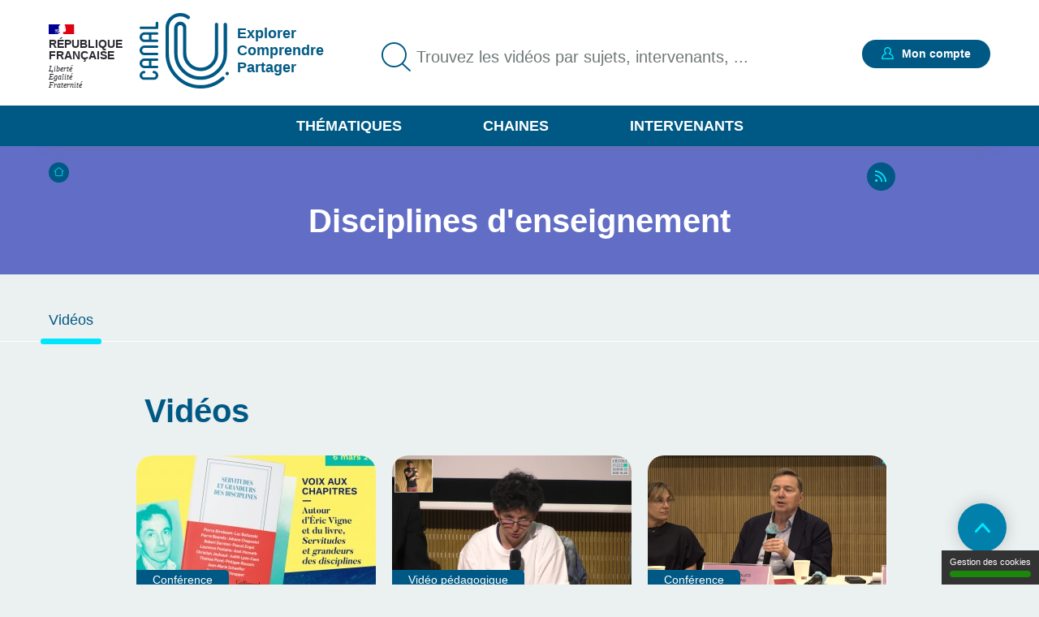

--- FILE ---
content_type: text/html; charset=UTF-8
request_url: https://www.canal-u.tv/taxonomy/term/236452
body_size: 9581
content:
<!DOCTYPE html>
<html lang="fr" dir="ltr" prefix="og: https://ogp.me/ns#">
<head>
  <meta charset="utf-8" />
<link rel="canonical" href="https://www.canal-u.tv/taxonomy/term/236452" />
<meta name="Generator" content="Drupal 10 (https://www.drupal.org)" />
<meta name="MobileOptimized" content="width" />
<meta name="HandheldFriendly" content="true" />
<meta name="viewport" content="width=device-width, initial-scale=1.0" />
<link rel="icon" href="/themes/custom/canalu/favicon.ico" type="image/vnd.microsoft.icon" />

    <title>Disciplines d&#039;enseignement | Canal U</title>
    <link rel="stylesheet" media="all" href="/sites/default/files/css/css_mgUYZzIVQStGNT0vjnguizXvWvMA-clZxqxzr4MTyFw.css?delta=0&amp;language=fr&amp;theme=canalu&amp;include=eJx1jUEOwjAMBD8UmidFW2NCwImr2JEorydUqjhxWc3OHpbQICNm0RVyMd-ltBzosMlB8YeLoztjUPGuLZDAbI8rjE-ubIbMdvam17lp50m9Qsqbw02Q4zeW-fRMeOAVjNHpnrCVhOFKWjdh5_jHB9vNuR7XHyASSwA" />
<link rel="stylesheet" media="all" href="/sites/default/files/css/css_G1UzGz3kZ_6XlHlXBMlzTCtG_V_h2Yph7XPXrmmyLKw.css?delta=1&amp;language=fr&amp;theme=canalu&amp;include=eJx1jUEOwjAMBD8UmidFW2NCwImr2JEorydUqjhxWc3OHpbQICNm0RVyMd-ltBzosMlB8YeLoztjUPGuLZDAbI8rjE-ubIbMdvam17lp50m9Qsqbw02Q4zeW-fRMeOAVjNHpnrCVhOFKWjdh5_jHB9vNuR7XHyASSwA" />
<link rel="stylesheet" media="print" href="/sites/default/files/css/css_We9j58apX8_CvdWagC_KkF1YLAkWd8vVNGLdr8W8shQ.css?delta=2&amp;language=fr&amp;theme=canalu&amp;include=eJx1jUEOwjAMBD8UmidFW2NCwImr2JEorydUqjhxWc3OHpbQICNm0RVyMd-ltBzosMlB8YeLoztjUPGuLZDAbI8rjE-ubIbMdvam17lp50m9Qsqbw02Q4zeW-fRMeOAVjNHpnrCVhOFKWjdh5_jHB9vNuR7XHyASSwA" />
<link rel="stylesheet" media="all" href="/sites/default/files/css/css_BuzXWEWjw0aiagQkl7nQYvXXQll-MZdjjK2OhhT9QRc.css?delta=3&amp;language=fr&amp;theme=canalu&amp;include=eJx1jUEOwjAMBD8UmidFW2NCwImr2JEorydUqjhxWc3OHpbQICNm0RVyMd-ltBzosMlB8YeLoztjUPGuLZDAbI8rjE-ubIbMdvam17lp50m9Qsqbw02Q4zeW-fRMeOAVjNHpnrCVhOFKWjdh5_jHB9vNuR7XHyASSwA" />

              <script>
          var _mtm = window._mtm = window._mtm || [];
          _mtm.push({'mtm.startTime': (new Date().getTime()), 'event': 'mtm.Start'});
          var d=document, g=d.createElement('script'), s=d.getElementsByTagName('script')[0];
          g.async=true; g.src='https://analytics.canal-u.tv/js/container_hRPwTl0X.js'; s.parentNode.insertBefore(g,s);
        </script>
                  <!-- Matomo -->
      <script>
        var _paq = window._paq = window._paq || [];
                _paq.push(['setCustomDimension', customDimensionId = 1, customDimensionValue = 'Non connecté']);
        _paq.push(['setCustomDimension', customDimensionId = 2, customDimensionValue = 'Aucun']);
                _paq.push(['trackPageView']);
        _paq.push(['enableLinkTracking']);
      </script>
      <!-- End Matomo Code -->
            
        </head>
<body
   class="mot-cle path-taxonomy"
    >
<a href="#main-content" class="visually-hidden focusable skip-link">
  Aller au contenu principal
</a>

  <div class="dialog-off-canvas-main-canvas" data-off-canvas-main-canvas>
    <div class="layout-container">

  <header role="banner">
      <div class="region region-header">
    <div class="logo-header block block-canalu-common block-canalu-common-logo-republique-header-block" id="block-canalulogorepubliqueheader">
  
    
      <div><img class="canalu-logo" src="/modules/custom/canalu_common/img/logo-republique.svg" alt="" />
<span class="republique">République Française</span>
<span class="devise">Liberté</span>
<span class="devise">Égalité</span>
<span class="devise">Fraternité</span>
</div>

  </div>
<div id="block-marquedusite" class="block block-system block-system-branding-block">
  
    
        <a href="/" rel="home" class="site-logo">
      <img src="/themes/custom/canalu/logo-v2.svg" alt="Accueil" />
    </a>
          <div class="site-slogan">Explorer Comprendre Partager</div>
  </div>
<div class="views-exposed-form block block-canalu-search block-canalu-search-header" data-drupal-selector="views-exposed-form-global-search-page" id="block-rechercheglobaleheader">
  
    
      <form action="/recherche" method="get" id="views-exposed-form-global-search-page--header" accept-charset="UTF-8">
  <div class="js-form-item form-item js-form-type-search-api-autocomplete form-type-search-api-autocomplete js-form-item-search-api-fulltext form-item-search-api-fulltext">
      <label for="edit-search-api-fulltext">Trouvez les vidéos par sujets, intervenants, ...</label>
        <input data-drupal-selector="edit-search-api-fulltext" data-search-api-autocomplete-search="global_search" class="form-autocomplete form-text" data-autocomplete-path="/search_api_autocomplete/global_search?display=page&amp;&amp;filter=search_api_fulltext" type="text" id="edit-search-api-fulltext" name="search_api_fulltext" value="" size="30" maxlength="128" placeholder="Trouvez les vidéos par sujets, intervenants, ..." />

        </div>
<input style="display: none;" type="submit" name="op" class="button js-form-submit form-submit" />


</form>

  </div>
<div class="mon-compte block block-canalu-user block-canalu-user-mon-compte-block" id="block-canalumoncompte">
  
    
      <div><div class="text"></div>
<a href="/user/login" class="open-modal-connexion">Mon compte</a><div class="modal-connexion" id="modal-connexion" role="dialog" aria-labelledby="modal-connexion-title" aria-modal="true"><button class="modal-close-btn" type="button" aria-label="Fermer la fenêtre de connexion"></button>
<p class="modal-title" id="modal-connexion-title">Mon compte</p>
<div class="modal-title-variant">Vous devez être connecté</div>
<form class="user-login-form" data-drupal-selector="user-login-form" action="/taxonomy/term/236452" method="post" id="user-login-form" accept-charset="UTF-8">
  <div class="js-form-item form-item js-form-type-email form-type-email js-form-item-name form-item-name">
      <label for="edit-name" class="js-form-required form-required">E-mail</label>
        <input aria-describedby="name-error" data-drupal-selector="edit-name" type="email" id="edit-name" name="name" value="" size="60" maxlength="60" placeholder="E-mail" class="form-email required" required="required" aria-required="true" />

        </div>
<input autocomplete="off" data-drupal-selector="form-yi3tjxiictswxo2vdjfkmet4twaybdd-zymiivrfpk" type="hidden" name="form_build_id" value="form-yI3tJXiIcTsWXo2VDjfkmeT4TWaYbDD_-ZyMiIVRfPk" />
<input data-drupal-selector="edit-user-login-form" type="hidden" name="form_id" value="user_login_form" />
<div class="wrapper-password js-form-wrapper form-wrapper" data-drupal-selector="edit-pass" id="edit-pass"><div class="js-form-item form-item js-form-type-password form-type-password js-form-item-pass form-item-pass">
      <label for="edit-pass--2" class="js-form-required form-required">Mot de passe</label>
        <input autocomplete="current-password" data-drupal-selector="edit-pass" type="password" id="edit-pass--2" name="pass" size="60" maxlength="128" placeholder="Mot de passe" class="form-text required" required="required" aria-required="true" />

        </div>
<div class="js-form-item form-item js-form-type-checkbox form-type-checkbox js-form-item-show-pass form-item-show-pass">
        <input class="show-password form-checkbox" data-drupal-selector="edit-show-pass" type="checkbox" id="edit-show-pass" name="show-pass" value="1" />

        <label for="edit-show-pass" class="option">Voir le mot de passe.</label>
      </div>
<div class="pass-restrictions js-form-wrapper form-wrapper" data-drupal-selector="edit-pass-restrictions" id="edit-pass-restrictions"><p class="title" data-drupal-selector="edit-title">Constitution du mot de passe :</p>
<div class="item-list"><ul class="text" data-drupal-selector="edit-list"><li>8 caractères min.</li></ul></div></div>
</div>
<a href="/user/password" class="forgot-pwd">Mot de passe oublié ?</a><div data-drupal-selector="edit-actions" class="form-actions js-form-wrapper form-wrapper" id="edit-actions--4"><input data-drupal-selector="edit-submit" type="submit" id="edit-submit" name="op" value="Se connecter" class="button js-form-submit form-submit" />
</div>

</form>
<div class="modal-inscription"><p class="title">Pas encore inscrit ?</p>
<div class="item-list"><ul class="text"><li>Abonnez-vous à vos chaînes, disciplines et intervenants préférés</li><li>Créez, gérez et partagez vos playlists</li><li>Sauvegardez vos vidéos, podcasts, collections et dossiers favoris</li></ul></div><a href="/user/register" class="button">S'inscrire</a></div>
<a href="/contact?objet=demande_creation" class="creer-chaine">Créer une chaîne</a></div>
</div>

  </div>
<div id="block-canalumenuprincipal" class="block block-canalu-common block-canalu-common-menu-principal-block">
  
    
      <div class="menu-thematiques"><span tabindex="0" role="button" aria-controls="liste-thematiques" aria-haspopup="true" aria-expanded="false">Thématiques</span><div class="item-list"><ul class="liste-thematiques" aria-modal="true" role="modal"><li><a href="/thematiques/eco-gestion" class="item-thematique discipline-bleu" hreflang="fr">Economie et Gestion</a></li><li><a href="/thematiques/edd" class="item-thematique discipline-green" hreflang="fr">Environnement et développement durable</a></li><li><a href="/thematiques/lettres-arts-langues-civi" class="item-thematique discipline-pink" hreflang="fr">Lettres, arts, langues et civilisations</a></li><li><a href="/thematiques/sante-sport" class="item-thematique discipline-orange" hreflang="fr">Sciences de la santé et du sport</a></li><li><a href="/thematiques/sciences-fondamentales-appliquees" class="item-thematique discipline-red" hreflang="fr">Sciences fondamentales et appliquées</a></li><li><a href="/thematiques/shs-education-info" class="item-thematique discipline-purple" hreflang="fr">Sciences humaines, sociales, de l’éducation et de l’information</a></li><li><a href="/thematiques/sciences-juridiques-politiques" class="item-thematique discipline-olive" hreflang="fr">Sciences juridiques et politiques</a></li></ul></div></div>
<a href="/chaines" class="menu-chaines">Chaines</a><a href="/intervenants" class="menu-intervenants">Intervenants</a>
  </div>

  </div>

  </header>

  

    <div class="region region-breadcrumb">
    <div id="block-filsdariane" class="block block-system block-system-breadcrumb-block">
  
    
        <nav class="breadcrumb" role="navigation" aria-labelledby="system-breadcrumb">
    <div id="system-breadcrumb" class="visually-hidden">Fil d'Ariane</div>
    <ol>
          <li>
                  <a href="/">Accueil</a>
              </li>
        </ol>
  </nav>

  </div>

  </div>


    <div class="region region-highlighted">
    <div data-drupal-messages-fallback class="hidden"></div>

  </div>


  <main role="main">
    <a id="main-content" tabindex="-1"></a>
    
    <div class="layout-content">
                <div class="region region-content">
    <div id="block-contenudelapageprincipale" class="block block-system block-system-main-block">
  
    
      <div id="taxonomy-term-236452" class="taxonomy-term vocabulary-mot-cle">
  
    
  <div class="content">
    
<div  class="wrapper-header">
    
<div  class="wrapper-flags">
    <div class="wrapper-rss"><a href="/mots-cles/disciplines-d-enseignement-261901540/rss" target="_blank" class="link rss" title="Flux RSS">RSS</a></div>

  </div><h1 class="title">Disciplines d'enseignement</h1>

  </div>
<div  class="wrapper-content">
    <div class="wrapper-anchors"><div class="sticked-wrapper"><div class="item-list"><ul class="ancres-contenus"><li><a href="#terme_contenus_videos">Vidéos</a></li></ul></div></div>
</div>
<div  class="canalu-remonte-auto remonte-auto-page-media" id="terme_contenus_videos">
  <h2>Vidéos</h2>
  <div class="content">
    
<article class="node node--type-page-media node--view-mode-teaser">
      <div class="node__content">
      
<div  class="wrapper-top">
    <a href="/chaines/ehess/voix-aux-chapitres-10-autour-de-l-ouvrage-servitudes-et-grandeurs-des-disciplines" class="field-group-link" hreflang="fr"><div class="wrapper-image-principale"><article class="media media--type-video media--view-mode-video-podcast-collection">
  
      <div class="wrapper-visuel"><article class="media media--type-video media--view-mode-vignette-image-surcharge">
  
      
            <div class="field field--name-field-vignette-image-surcharge field--type-image field--label-hidden field__item">    <picture>
                  <source srcset="/sites/default/files/styles/contenu_liste/public/medias/images/video-vignette-surcharge/2025/05/Eric_Vigne_Vignette.jpg?h=a09da61c&amp;itok=S0nftjqq 1x" media="all and (min-width: 1675px)" type="image/jpeg" width="295" height="166"/>
              <source srcset="/sites/default/files/styles/contenu_liste/public/medias/images/video-vignette-surcharge/2025/05/Eric_Vigne_Vignette.jpg?h=a09da61c&amp;itok=S0nftjqq 1x" media="all and (min-width: 641px) and (max-width: 1674px)" type="image/jpeg" width="295" height="166"/>
              <source srcset="/sites/default/files/styles/contenu_liste_mobile/public/medias/images/video-vignette-surcharge/2025/05/Eric_Vigne_Vignette.jpg?h=a09da61c&amp;itok=jP8-qF97 1x" media="all and (max-width: 640px)" type="image/jpeg" width="225" height="225"/>
                  <img loading="eager" width="225" height="225" src="/sites/default/files/styles/contenu_liste_mobile/public/medias/images/video-vignette-surcharge/2025/05/Eric_Vigne_Vignette.jpg?h=a09da61c&amp;itok=jP8-qF97" alt="Vigne" />

  </picture>

</div>
      
  </article>
</div>

  </article>
</div>
</a>
            <div class="field field--name-field-type-production field--type-entity-reference field--label-hidden field__item">Conférence</div>
      <div class="wrapper-time video">01:41:39</div>

<div  class="wrapper-favoris">
    <div class="favoris"><a href="/user/login?destination=/taxonomy/term/236452" class="open-modal-connexion open-modal-bis" role="button">Favoris</a></div>

  </div>
  </div>
<div  class="wrapper-content">
    <h3><a href="/chaines/ehess/voix-aux-chapitres-10-autour-de-l-ouvrage-servitudes-et-grandeurs-des-disciplines" hreflang="fr">Voix aux chapitres #10 autour de l&#039;ouvrage Servitudes et grandeurs des disciplines</a></h3>
      <div class="field field--name-field-intervenants field--type-entity-reference field--label-hidden field__items">
              <div class="field__item">
<article class="node node--type-intervenant node--view-mode-default">
      <div class="node__content">
      
            <div class="field field--name-field-nom field--type-string field--label-hidden field__item">Vigne</div>
      
            <div class="field field--name-field-prenom field--type-string field--label-hidden field__item">Éric</div>
      
    </div>
    </article>
</div>
          </div>
  
            <div class="field field--name-field-chapeau field--type-string-long field--label-hidden field__item"><p>La dizième séance de Voix aux chapitres est consacrée à un ouvrage collectif, Servitudes et grandeurs des disciplines, présenté par Eric Vigne. Elle se tiendra le jeudi 6 mars 2025 à l'EHESS, et</p>
</div>
      <div class="wrapper-disciplines"></div>
<div class="wrapper-mots-clefs"><div class="item-list"><ul><li><a href="/taxonomy/term/236452" class="mot-cle" hreflang="fr">Disciplines d&#039;enseignement</a></li><li><a href="/mots-cles/intelligence-artificielle-027234541" class="mot-cle" hreflang="fr">Intelligence artificielle</a></li></ul></div></div>

  </div>
<div  class="wrapper-footer">
    
            <div class="field field--name-field-date-publication field--type-datetime field--label-hidden field__item"><time datetime="2025-05-05T08:00:00Z" class="datetime">05.05.2025</time>
</div>
      <div class="wrapper-qualites"><div class="item-list"><ul><li aria-label="Documentation associée : Standard"><span class="document active">document 1</span>
<span class="document">document 2</span>
<span class="document">document 3</span>
</li><li aria-label="Niveau de difficulté * : Tout public"><span class="niveau active">niveau 1</span>
<span class="niveau">niveau 2</span>
<span class="niveau">niveau 3</span>
</li></ul></div></div>

  </div>
    </div>
    </article>

<article class="node node--type-page-media node--view-mode-teaser">
      <div class="node__content">
      
<div  class="wrapper-top">
    <a href="/chaines/ehess/journees-de-rentree-et-d-integration-de-l-ehess-2023/1ere-journee-de-rentree-ehess" class="field-group-link" hreflang="fr"><div class="wrapper-image-principale"><article class="media media--type-video media--view-mode-video-podcast-collection">
  
      <div class="wrapper-visuel"><img src="https://vod.canal-u.tv/videos/2024/01/95543/master_lundi_presentation.jpg" alt="master_lundi_presentation.mp4"></div>

  </article>
</div>
</a>
            <div class="field field--name-field-type-production field--type-entity-reference field--label-hidden field__item">Vidéo pédagogique</div>
      <div class="wrapper-time video">01:22:16</div>

<div  class="wrapper-favoris">
    <div class="favoris"><a href="/user/login?destination=/taxonomy/term/236452" class="open-modal-connexion open-modal-bis" role="button">Favoris</a></div>

  </div>
  </div>
<div  class="wrapper-content">
    <h3><a href="/chaines/ehess/journees-de-rentree-et-d-integration-de-l-ehess-2023/1ere-journee-de-rentree-ehess" hreflang="fr">1ère Journée de rentrée EHESS 2023</a></h3>
      <div class="field field--name-field-intervenants field--type-entity-reference field--label-hidden field__items">
              <div class="field__item">
<article class="node node--type-intervenant node--view-mode-default">
      <div class="node__content">
      
            <div class="field field--name-field-nom field--type-string field--label-hidden field__item">Schlagdenhauffen</div>
      
            <div class="field field--name-field-prenom field--type-string field--label-hidden field__item">Régis</div>
      
    </div>
    </article>
</div>
              <div class="field__item">
<article class="node node--type-intervenant node--view-mode-default">
      <div class="node__content">
      
            <div class="field field--name-field-nom field--type-string field--label-hidden field__item">Huret</div>
      
            <div class="field field--name-field-prenom field--type-string field--label-hidden field__item">Romain</div>
      
    </div>
    </article>
</div>
              <div class="field__item">
<article class="node node--type-intervenant node--view-mode-default">
      <div class="node__content">
      
            <div class="field field--name-field-nom field--type-string field--label-hidden field__item">Muchnik</div>
      
            <div class="field field--name-field-prenom field--type-string field--label-hidden field__item">Natalia</div>
      
    </div>
    </article>
</div>
              <div class="field__item">
<article class="node node--type-intervenant node--view-mode-default">
      <div class="node__content">
      
            <div class="field field--name-field-nom field--type-string field--label-hidden field__item">Kiesow</div>
      
            <div class="field field--name-field-prenom field--type-string field--label-hidden field__item">Rainer Maria</div>
      
    </div>
    </article>
</div>
              <div class="field__item">
<article class="node node--type-intervenant node--view-mode-default">
      <div class="node__content">
      
            <div class="field field--name-field-nom field--type-string field--label-hidden field__item">Iribarren</div>
      
            <div class="field field--name-field-prenom field--type-string field--label-hidden field__item">Leopoldo</div>
      
    </div>
    </article>
</div>
              <div class="field__item">
<article class="node node--type-intervenant node--view-mode-default">
      <div class="node__content">
      
            <div class="field field--name-field-nom field--type-string field--label-hidden field__item">Robert</div>
      
            <div class="field field--name-field-prenom field--type-string field--label-hidden field__item">Sandrine</div>
      
    </div>
    </article>
</div>
          </div>
  
            <div class="field field--name-field-chapeau field--type-string-long field--label-hidden field__item"><p>Présentation institutionnelle de la Rentrée EHESS 2023, les 2, 3 et 4 octobre 2023 sur le Campus Condorcet (Aubervilliers), pour les étudiants franciliens. </p>
</div>
      <div class="wrapper-disciplines"></div>
<div class="wrapper-mots-clefs"><div class="item-list"><ul><li><a href="/mots-cles/etudiants-psychologie-032015151" class="mot-cle" hreflang="fr">Étudiants -- Psychologie</a></li><li><a href="/mots-cles/formation-027791017" class="mot-cle" hreflang="fr">Formation</a></li><li><a href="/mots-cles/recherche-027315754" class="mot-cle" hreflang="fr">Recherche</a></li><li><a href="/mots-cles/enseignement-superieur-finalites-027581926" class="mot-cle" hreflang="fr">Enseignement supérieur -- Finalités</a></li><li><a href="/taxonomy/term/236452" class="mot-cle" hreflang="fr">Disciplines d&#039;enseignement</a></li></ul></div></div>

  </div>
<div  class="wrapper-footer">
    
            <div class="field field--name-field-date-publication field--type-datetime field--label-hidden field__item"><time datetime="2024-01-16T13:07:00Z" class="datetime">16.01.2024</time>
</div>
      <div class="wrapper-qualites"><div class="item-list"><ul><li aria-label="Documentation associée : Standard"><span class="document active">document 1</span>
<span class="document">document 2</span>
<span class="document">document 3</span>
</li><li aria-label="Niveau de difficulté * : Tout public"><span class="niveau active">niveau 1</span>
<span class="niveau">niveau 2</span>
<span class="niveau">niveau 3</span>
</li></ul></div></div>

  </div>
    </div>
    </article>

<article class="node node--type-page-media node--view-mode-teaser">
      <div class="node__content">
      
<div  class="wrapper-top">
    <a href="/chaines/ehess/captations/autorite-et-autonomie-des-sciences-sociales-construire-une-communaute-de" class="field-group-link" hreflang="fr"><div class="wrapper-image-principale"><article class="media media--type-video media--view-mode-video-podcast-collection">
  
      <div class="wrapper-visuel"><img src="https://vod.canal-u.tv/videos/2023/02/89712/session_4_2_ss_en_danger.jpg" alt="session_4_2_ss_en_danger.mp4"></div>

  </article>
</div>
</a>
            <div class="field field--name-field-type-production field--type-entity-reference field--label-hidden field__item">Conférence</div>
      <div class="wrapper-time video">02:04:19</div>

<div  class="wrapper-favoris">
    <div class="favoris"><a href="/user/login?destination=/taxonomy/term/236452" class="open-modal-connexion open-modal-bis" role="button">Favoris</a></div>

  </div>
  </div>
<div  class="wrapper-content">
    <h3><a href="/chaines/ehess/captations/autorite-et-autonomie-des-sciences-sociales-construire-une-communaute-de" hreflang="fr">Autorité et autonomie des sciences sociales : construire une communauté de pairs 4/2</a></h3>
      <div class="field field--name-field-intervenants field--type-entity-reference field--label-hidden field__items">
              <div class="field__item">
<article class="node node--type-intervenant node--view-mode-default">
      <div class="node__content">
      
            <div class="field field--name-field-nom field--type-string field--label-hidden field__item">Terzi</div>
      
            <div class="field field--name-field-prenom field--type-string field--label-hidden field__item">Cédric</div>
      
    </div>
    </article>
</div>
              <div class="field__item">
<article class="node node--type-intervenant node--view-mode-default">
      <div class="node__content">
      
            <div class="field field--name-field-nom field--type-string field--label-hidden field__item">Orléan</div>
      
            <div class="field field--name-field-prenom field--type-string field--label-hidden field__item">André</div>
      
    </div>
    </article>
</div>
              <div class="field__item">
<article class="node node--type-intervenant node--view-mode-default">
      <div class="node__content">
      
            <div class="field field--name-field-nom field--type-string field--label-hidden field__item">Sabbagh</div>
      
            <div class="field field--name-field-prenom field--type-string field--label-hidden field__item">Daniel</div>
      
    </div>
    </article>
</div>
              <div class="field__item">
<article class="node node--type-intervenant node--view-mode-default">
      <div class="node__content">
      
            <div class="field field--name-field-nom field--type-string field--label-hidden field__item">Marzouki</div>
      
            <div class="field field--name-field-prenom field--type-string field--label-hidden field__item">Nadia</div>
      
    </div>
    </article>
</div>
              <div class="field__item">
<article class="node node--type-intervenant node--view-mode-default">
      <div class="node__content">
      
            <div class="field field--name-field-nom field--type-string field--label-hidden field__item">Fabiani</div>
      
            <div class="field field--name-field-prenom field--type-string field--label-hidden field__item">Jean-Louis</div>
      
    </div>
    </article>
</div>
              <div class="field__item">
<article class="node node--type-intervenant node--view-mode-default">
      <div class="node__content">
      
            <div class="field field--name-field-nom field--type-string field--label-hidden field__item">Friedlander</div>
      
            <div class="field field--name-field-prenom field--type-string field--label-hidden field__item">Judith</div>
      
    </div>
    </article>
</div>
              <div class="field__item">
<article class="node node--type-intervenant node--view-mode-default">
      <div class="node__content">
      
            <div class="field field--name-field-nom field--type-string field--label-hidden field__item">Karsenti</div>
      
            <div class="field field--name-field-prenom field--type-string field--label-hidden field__item">Bruno</div>
      
    </div>
    </article>
</div>
          </div>
  
            <div class="field field--name-field-chapeau field--type-string-long field--label-hidden field__item"><p>Si les connaissances produites par les sciences sociales peuvent jouir d’autorité dans l’opinion, c’est qu’elles se soumettent à des règles méthodologiques, à des modes d’administration de la preuve</p>
</div>
      <div class="wrapper-disciplines"></div>
<div class="wrapper-mots-clefs"><div class="item-list"><ul><li><a href="/mots-cles/sciences-sociales-027248321" class="mot-cle" hreflang="fr">Sciences sociales</a></li><li><a href="/mots-cles/evaluation-027791513" class="mot-cle" hreflang="fr">Évaluation</a></li><li><a href="/taxonomy/term/236452" class="mot-cle" hreflang="fr">Disciplines d&#039;enseignement</a></li><li><a href="/mots-cles/emancipation-03503243x" class="mot-cle" hreflang="fr">Émancipation</a></li></ul></div></div>

  </div>
<div  class="wrapper-footer">
    
            <div class="field field--name-field-date-publication field--type-datetime field--label-hidden field__item"><time datetime="2022-06-23T10:21:00Z" class="datetime">23.06.2022</time>
</div>
      <div class="wrapper-qualites"><div class="item-list"><ul><li aria-label="Documentation associée : Standard"><span class="document active">document 1</span>
<span class="document">document 2</span>
<span class="document">document 3</span>
</li><li aria-label="Niveau de difficulté * : Tout public"><span class="niveau active">niveau 1</span>
<span class="niveau">niveau 2</span>
<span class="niveau">niveau 3</span>
</li></ul></div></div>

  </div>
    </div>
    </article>

<article class="node node--type-page-media node--view-mode-teaser">
      <div class="node__content">
      
<div  class="wrapper-top">
    <a href="/chaines/ut2j/epistemologie-ou-dietetique-de-la-recherche-interdisciplinaire-yves-michaud" class="field-group-link" hreflang="fr"><div class="wrapper-image-principale"><article class="media media--type-video media--view-mode-video-podcast-collection">
  
      <div class="wrapper-visuel"><article class="media media--type-video media--view-mode-vignette-image-surcharge">
  
      
            <div class="field field--name-field-vignette-image-surcharge field--type-image field--label-hidden field__item">    <picture>
                  <source srcset="/sites/default/files/styles/contenu_liste/public/medias/images/video-vignette-surcharge/2022/10/Yves%20Michaud%20%28UT2%2C%202013%29.jpg?h=b396d99d&amp;itok=fF3MyOEo 1x" media="all and (min-width: 1675px)" type="image/jpeg" width="295" height="166"/>
              <source srcset="/sites/default/files/styles/contenu_liste/public/medias/images/video-vignette-surcharge/2022/10/Yves%20Michaud%20%28UT2%2C%202013%29.jpg?h=b396d99d&amp;itok=fF3MyOEo 1x" media="all and (min-width: 641px) and (max-width: 1674px)" type="image/jpeg" width="295" height="166"/>
              <source srcset="/sites/default/files/styles/contenu_liste_mobile/public/medias/images/video-vignette-surcharge/2022/10/Yves%20Michaud%20%28UT2%2C%202013%29.jpg?h=b396d99d&amp;itok=-bAynR8u 1x" media="all and (max-width: 640px)" type="image/jpeg" width="225" height="225"/>
                  <img loading="eager" width="225" height="225" src="/sites/default/files/styles/contenu_liste_mobile/public/medias/images/video-vignette-surcharge/2022/10/Yves%20Michaud%20%28UT2%2C%202013%29.jpg?h=b396d99d&amp;itok=-bAynR8u" alt="vignette Yves Michaud (2013)" />

  </picture>

</div>
      
  </article>
</div>

  </article>
</div>
</a>
            <div class="field field--name-field-type-production field--type-entity-reference field--label-hidden field__item">Conférence</div>
      <div class="wrapper-time video">02:21:23</div>

<div  class="wrapper-favoris">
    <div class="favoris"><a href="/user/login?destination=/taxonomy/term/236452" class="open-modal-connexion open-modal-bis" role="button">Favoris</a></div>

  </div>
  </div>
<div  class="wrapper-content">
    <h3><a href="/chaines/ut2j/epistemologie-ou-dietetique-de-la-recherche-interdisciplinaire-yves-michaud" hreflang="fr">Épistémologie ou diététique de la recherche interdisciplinaire ?  / Yves Michaud</a></h3>
      <div class="field field--name-field-intervenants field--type-entity-reference field--label-hidden field__items">
              <div class="field__item">
<article class="node node--type-intervenant node--view-mode-default">
      <div class="node__content">
      
            <div class="field field--name-field-nom field--type-string field--label-hidden field__item">Michaud</div>
      
            <div class="field field--name-field-prenom field--type-string field--label-hidden field__item">Yves</div>
      
    </div>
    </article>
</div>
              <div class="field__item">
<article class="node node--type-intervenant node--view-mode-default">
      <div class="node__content">
      
            <div class="field field--name-field-nom field--type-string field--label-hidden field__item">Breteau</div>
      
            <div class="field field--name-field-prenom field--type-string field--label-hidden field__item">Jean-Louis</div>
      
    </div>
    </article>
</div>
          </div>
  
            <div class="field field--name-field-chapeau field--type-string-long field--label-hidden field__item"><p>Les disciplines sont (étaient) indispensables à la reproduction du savoir (transmission, évaluation, sélection). Un enseignement doit s'organiser autour de notions définies et l'évaluation de sa</p>
</div>
      <div class="wrapper-disciplines"></div>
<div class="wrapper-mots-clefs"><div class="item-list"><ul><li><a href="/mots-cles/interdisciplinarite-dans-les-sciences-050611674" class="mot-cle" hreflang="fr">Interdisciplinarité dans les sciences</a></li><li><a href="/taxonomy/term/236452" class="mot-cle" hreflang="fr">Disciplines d&#039;enseignement</a></li><li><a href="/mots-cles/donnees-de-la-recherche-226802507" class="mot-cle" hreflang="fr">Données de la recherche</a></li><li><a href="/mots-cles/sciences-et-mondialisation-203111052" class="mot-cle" hreflang="fr">Sciences et mondialisation</a></li><li><a href="/mots-cles/poles-de-competitivite-094379270" class="mot-cle" hreflang="fr">Pôles de compétitivité</a></li></ul></div></div>

  </div>
<div  class="wrapper-footer">
    
            <div class="field field--name-field-date-publication field--type-datetime field--label-hidden field__item"><time datetime="2014-04-06T10:00:00Z" class="datetime">06.04.2014</time>
</div>
      <div class="wrapper-qualites"><div class="item-list"><ul><li aria-label="Documentation associée : Très Elevée"><span class="document active">document 1</span>
<span class="document active">document 2</span>
<span class="document active">document 3</span>
</li><li aria-label="Niveau de difficulté * : Intermédiaire"><span class="niveau active">niveau 1</span>
<span class="niveau active">niveau 2</span>
<span class="niveau">niveau 3</span>
</li></ul></div></div>

  </div>
    </div>
    </article>

  </div>
      <a href="/recherche?f%5B0%5D=mots_cles%3A236452&amp;f%5B1%5D=content_format%3AVid%C3%A9os" class="see-all">Voir plus</a>
  </div>

  </div>
  </div>
</div>

  </div>

  </div>

          </div>
    
  </main>

      <footer role="contentinfo">
        <div class="region region-footer">
    <div class="logos-pied-de-page block block-canalu-common block-canalu-common-logos-pied-de-page-block" id="block-canalulogospieddepage">
  
    
      <div><img alt="Fondation Maison des Sciences de l&#039;Homme" class="canalu-logo" src="/modules/custom/canalu_common/img/logo-fmsh.png" />
</div>

  </div>
<div class="pied-de-page block block-canalu-common block-canalu-common-menu-pied-de-page-block" id="block-canalumenupieddepage">
  
    
      <div>
              <ul class="menu">
                    <li class="menu-item">
        <a href="/qui-sommes-nous" data-drupal-link-system-path="node/112369">Qui sommes-nous</a>
              </li>
                <li class="menu-item">
        <a href="/aide" data-drupal-link-system-path="node/112450">Aide</a>
              </li>
                <li class="menu-item">
        <a href="https://www.canal-u.tv/node/132468">Accessibilité : partiellement conforme</a>
              </li>
        </ul>
  


              <ul class="menu">
                    <li class="menu-item">
        <a href="/contact" data-drupal-link-system-path="contact">Contact</a>
              </li>
                <li class="menu-item">
        <a href="/creer_chaine" data-drupal-link-system-path="node/112998">Créer une chaine</a>
              </li>
                <li class="menu-item">
        <a href="/conditions-generales-utilisations" data-drupal-link-system-path="node/253">CGU</a>
              </li>
        </ul>
  


              <ul class="menu">
                    <li class="menu-item">
        <a href="/thematiques/rss" data-drupal-link-system-path="thematiques/rss">Flux RSS</a>
              </li>
                <li class="menu-item">
        <a href="https://www.canal-u.tv/node/136224">Les thématiques</a>
              </li>
                <li class="menu-item">
        <a href="https://www.canal-u.tv/node/161614">Entrepôt OAI</a>
              </li>
        </ul>
  

</div>

  </div>
<div class="menu-complementaire block block-canalu-common block-canalu-common-menu-complementaire-block" id="block-canalumenucomplementaire">
  
    
      <div class="item-list"><ul><li><a href="https://www.facebook.com/Canal-U-114084815327182/" class="facebook item Facebook" title="Canal-U - Accueil | Facebook">Facebook</a></li><li><a href="https://bsky.app/profile/canal-u.bsky.social" class="bluesky item">Bluesky</a></li><li><a href="https://www.instagram.com/canalu_sciences/" class="instagram item">Instagram</a></li><li><a href="https://fr.linkedin.com/company/canal-u" class="linkedin item">LinkedIn</a></li><li><a href="https://www.canal-u.tv/user/register" class="item">Créer un compte</a></li></ul></div>
  </div>

  </div>

    </footer>
    <button class="to-top">Retour en haut de page</button>

</div>
  </div>


<script type="application/json" data-drupal-selector="drupal-settings-json">{"path":{"baseUrl":"\/","pathPrefix":"","currentPath":"taxonomy\/term\/236452","currentPathIsAdmin":false,"isFront":false,"currentLanguage":"fr"},"pluralDelimiter":"\u0003","suppressDeprecationErrors":true,"ajaxPageState":{"libraries":"[base64]","theme":"canalu","theme_token":null},"ajaxTrustedUrl":{"\/recherche":true,"form_action_p_pvdeGsVG5zNF_XLGPTvYSKCf43t8qZYSwcfZl2uzM":true},"canalu_tac":{"matomo_id":"1","matomo_host":"https:\/\/analytics.canal-u.tv\/","url_cgu":"\/conditions-generales-utilisations"},"field_group":{"html_element":{"mode":"full","context":"view","settings":{"classes":"wrapper-flags","show_empty_fields":false,"id":"","element":"div","show_label":false,"label_element":"h3","label_element_classes":"","attributes":"","effect":"none","speed":"fast"}},"link":{"mode":"teaser","context":"view","settings":{"classes":"","show_empty_fields":false,"id":"","target":"entity","custom_uri":"","target_attribute":"default"}}},"search_api_autocomplete":{"global_search":{"auto_submit":true}},"user":{"uid":0,"permissionsHash":"5113eed53ba24cfd719e8dcb0466daa6b1c4e1f477cc30f124d6ec395f4d8561"}}</script>
<script src="/sites/default/files/js/js_L7di4MLSrYvTGQdYAA50P1b-K3GacRNyWIs_F6dsLaE.js?scope=footer&amp;delta=0&amp;language=fr&amp;theme=canalu&amp;include=eJx1jEsOwjAMRC-UxEeyjOuGgBtH-UC5PW0FAhYsPBq9eTJTJh0Q1U6kvvWHphwdHxQ7MXxq2O69jCYVFptIkS1nWZNlNytF2CNsT65IF1pdE6p8RioJaXRjW4pKF_jD3S3Jvf0gnJN2qQ2mOgppOAz_bfiX8QTyVFCx"></script>
<script src="/modules/custom/canalu_tac/js/tarteaucitron/tarteaucitron.js?v=1.4"></script>
<script src="/modules/custom/canalu_tac/js/tarteaucitron.services.js?v=1.4"></script>
<script src="/sites/default/files/js/js_7KINM4SfyK-O-u1e9n9oiPRy7LiNY2pztE5Z0SSvgAE.js?scope=footer&amp;delta=3&amp;language=fr&amp;theme=canalu&amp;include=eJx1jEsOwjAMRC-UxEeyjOuGgBtH-UC5PW0FAhYsPBq9eTJTJh0Q1U6kvvWHphwdHxQ7MXxq2O69jCYVFptIkS1nWZNlNytF2CNsT65IF1pdE6p8RioJaXRjW4pKF_jD3S3Jvf0gnJN2qQ2mOgppOAz_bfiX8QTyVFCx"></script>

</body>
</html>


--- FILE ---
content_type: text/css
request_url: https://www.canal-u.tv/sites/default/files/css/css_We9j58apX8_CvdWagC_KkF1YLAkWd8vVNGLdr8W8shQ.css?delta=2&language=fr&theme=canalu&include=eJx1jUEOwjAMBD8UmidFW2NCwImr2JEorydUqjhxWc3OHpbQICNm0RVyMd-ltBzosMlB8YeLoztjUPGuLZDAbI8rjE-ubIbMdvam17lp50m9Qsqbw02Q4zeW-fRMeOAVjNHpnrCVhOFKWjdh5_jHB9vNuR7XHyASSwA
body_size: 46813
content:
@import"https://fonts.googleapis.com/css2?family=Quicksand:wght@400%3B700&display=swap";
/* @license GPL-2.0-or-later https://www.drupal.org/licensing/faq */
html{line-height:1.15;-webkit-text-size-adjust:100%}body{margin:0}main{display:block}h1{font-size:2em;margin:.67em 0}hr{box-sizing:content-box;height:0;overflow:visible}pre{font-family:monospace,monospace;font-size:1em}a{background-color:transparent}abbr[title]{border-bottom:none;text-decoration:underline;-webkit-text-decoration:underline dotted;text-decoration:underline dotted}b,strong{font-weight:bolder}code,kbd,samp{font-family:monospace,monospace;font-size:1em}small{font-size:80%}sub,sup{font-size:75%;line-height:0;position:relative;vertical-align:baseline}sub{bottom:-0.25em}sup{top:-0.5em}img{border-style:none}button,input,optgroup,select,textarea{font-family:inherit;font-size:100%;line-height:1.15;margin:0}button,input{overflow:visible}button,select{text-transform:none}button,[type=button],[type=reset],[type=submit]{-webkit-appearance:button;appearance:button}button::-moz-focus-inner,[type=button]::-moz-focus-inner,[type=reset]::-moz-focus-inner,[type=submit]::-moz-focus-inner{border-style:none;padding:0}button:-moz-focusring,[type=button]:-moz-focusring,[type=reset]:-moz-focusring,[type=submit]:-moz-focusring{outline:1px dotted ButtonText}fieldset{padding:.35em .75em .625em}legend{box-sizing:border-box;color:inherit;display:table;max-width:100%;padding:0;white-space:normal}progress{vertical-align:baseline}textarea{overflow:auto}[type=checkbox],[type=radio]{box-sizing:border-box;padding:0}[type=number]::-webkit-inner-spin-button,[type=number]::-webkit-outer-spin-button{height:auto}[type=search]{-webkit-appearance:textfield;outline-offset:-2px}[type=search]::-webkit-search-decoration{-webkit-appearance:none}::-webkit-file-upload-button{-webkit-appearance:button;font:inherit}details{display:block}summary{display:list-item}template{display:none}[hidden]{display:none}:root{--color--economy-management:#626dc6;--color--law-politics:#990035;--color--health-sports:#198282;--color--environment:#2c7d3c;--color--arts:#d1307e;--color--sciences:#d7354b;--color--humanities:#bb5705}@keyframes fadeIn{from{opacity:0}to{opacity:1}}@keyframes fadeOut{from{opacity:1}to{opacity:0}}@keyframes fadeInUp{from{opacity:0;transform:translateY(100%)}to{opacity:1;transform:translateY(0)}}@keyframes slideDown{from{transform:translateY(-100%)}to{transform:translateY(0)}}@keyframes fadeInLeft{from{opacity:0;transform:translateX(100%)}to{opacity:1;transform:translateX(0)}}@keyframes fadeOutLeft{from{opacity:1;transform:translateX(0)}to{opacity:0;transform:translateX(100%)}}.layout-container{position:relative;width:100%;max-width:192rem;margin:0 auto;padding:0 6rem}@media only screen and (max-width:980px){.layout-container{padding:0 2.5rem}}@font-face{font-family:"icons";src:url(/themes/custom/canalu/fonts/icomoon.eot?2sb2ba=);src:url(/themes/custom/canalu/fonts/icomoon.eot?2sb2ba=#iefix) format("embedded-opentype"),url(/themes/custom/canalu/fonts/icomoon.ttf?2sb2ba=) format("truetype"),url(/themes/custom/canalu/fonts/icomoon.woff?2sb2ba=) format("woff"),url(/themes/custom/canalu/fonts/icomoon.svg?2sb2ba=#icomoon) format("svg");font-weight:normal;font-style:normal;font-display:block}*{box-sizing:border-box}html{font-size:62.5%;overflow-x:hidden;scroll-behavior:smooth}body{position:relative;font-family:"Helvetica",sans-serif;font-size:1.7rem;line-height:1.3;color:#292930;background-color:#ebf0f0;--chaine-color:#005984;text-rendering:optimizeLegibility !important;-webkit-font-smoothing:antialiased !important;-moz-osx-font-smoothing:grayscale !important}@media only screen and (max-width:980px){body{font-size:1.4rem}}img{max-width:100%;height:auto}iframe{max-width:100%;display:block}.dialog-off-canvas-main-canvas{position:relative;overflow:hidden;min-height:100vh}h1{margin:0 0 2rem;font-weight:bold;font-size:4rem;line-height:4.5rem;color:#005984}@media only screen and (max-width:980px){h1{font-size:2.4rem;line-height:2.6rem}}h2{margin:0 0 2rem;font-weight:bold;font-size:3rem;line-height:3.8rem;color:#005984}@media only screen and (max-width:980px){h2{margin-bottom:1.5rem;font-size:2.2rem;line-height:2.6rem}}h3{margin:0 0 1rem;font-weight:bold;font-size:2.4rem;line-height:2.6rem;color:#292930}p,ul,ol{margin:0 0 2rem}p:first-child,ul:first-child,ol:first-child{margin-top:0}p:last-child,ul:last-child,ol:last-child{margin-bottom:0}a{color:inherit;text-decoration:underline}a:focus,a:hover{text-decoration:none}.layout-content{width:155.5rem;max-width:100%;margin:0 auto}@media only screen and (max-width:1680px){.layout-content{width:124rem}}@media only screen and (max-width:1355px){.layout-content{width:92.5rem}}.button{display:inline-block;margin:0;padding:0 2.4rem;border:0;font-size:1.4rem;font-weight:bold;text-align:center;line-height:3.5rem;border-radius:50em;background-color:#005984;white-space:nowrap;text-decoration:none;color:#fff;transition:all ease .4s;margin:0}.button::before{position:relative;top:.1rem;margin-right:1rem}.button:focus,.button:hover{background-color:#00e6ff;color:#005984;color:#005984}.button.cancel{display:inline-block;margin:0;padding:0 2.4rem;border:0;font-size:1.4rem;font-weight:bold;text-align:center;line-height:3.5rem;border-radius:50em;background-color:#840000;white-space:nowrap;text-decoration:none;color:#fff;transition:all ease .4s;margin:0}.button.cancel::before{position:relative;top:.1rem;margin-right:1rem}.button.cancel:focus,.button.cancel:hover{background-color:#ff0b0b;color:#840000}.button.cancel:hover{color:#fff}.ajax-progress{position:fixed;top:0;left:0;width:100%;height:100%;background-color:rgba(0,89,132,.7);animation-name:fadeIn;animation-duration:.4s;animation-fill-mode:forwards;background-image:url(/themes/custom/canalu/images/loading.svg);background-position:center;background-size:5rem 5rem;background-repeat:no-repeat;z-index:15}.ajax-progress .ajax-throbber{display:none}input{outline:none}input[type=range]{width:100%;margin:0;background-color:transparent;-webkit-appearance:none}input[type=range]:focus{outline:none}input[type=range]::-webkit-slider-runnable-track{background:#ebf0f0;border:0;width:100%;height:.4rem;cursor:pointer;border-radius:.2rem;-webkit-transition:all ease .4s;transition:all ease .4s}@media only screen and (max-width:980px){input[type=range]::-webkit-slider-runnable-track{background:#fff}}input[type=range]:focus::-webkit-slider-runnable-track{background:#ebf0f0}@media only screen and (max-width:980px){input[type=range]:focus::-webkit-slider-runnable-track{background:#fff}}input[type=range]:hover::-webkit-slider-runnable-track{background:#00e6ff}input[type=range]::-webkit-slider-thumb{margin-top:0;width:1rem;height:1rem;background:#005984;border:0;cursor:pointer;-webkit-appearance:none;-webkit-transition:all ease .4s;transition:all ease .4s}input[type=range]:focus::-webkit-slider-thumb{background:#005984}input[type=range]:hover::-webkit-slider-thumb{background:#00e6ff}input[type=range]::-moz-range-track{background:#ebf0f0;border:0;width:100%;height:.4rem;cursor:pointer;border-radius:.2rem;-moz-transition:all ease .4s;transition:all ease .4s}@media only screen and (max-width:980px){input[type=range]::-moz-range-track{background:#fff}}input[type=range]:focus::-moz-range-track{background:#ebf0f0}@media only screen and (max-width:980px){input[type=range]:focus::-moz-range-track{background:#fff}}input[type=range]:hover::-moz-range-track{background:#00e6ff}input[type=range]::-moz-range-progress{background:#005984;-moz-transition:all ease .4s;transition:all ease .4s}input[type=range]:focus::-moz-range-progress{background:#005984}input[type=range]:hover::-moz-range-progress{background:#00e6ff}input[type=range]::-moz-range-thumb{width:1rem;height:1rem;background:#005984;border:0;cursor:pointer;-moz-transition:all ease .4s;transition:all ease .4s}input[type=range]:focus::-moz-range-thumb{background:#005984}input[type=range]:hover::-moz-range-thumb{background:#00e6ff}input[type=range]::-ms-track{background:transparent;border-color:transparent;border-width:0;color:transparent;width:100%;height:.4rem;cursor:pointer;border-radius:.2rem;-ms-transition:all ease .4s;transition:all ease .4s}input[type=range]::-ms-fill-lower{background:#ebf0f0;border:0;-ms-transition:all ease .4s;transition:all ease .4s}@media only screen and (max-width:980px){input[type=range]::-ms-fill-lower{background:#fff}}input[type=range]:focus::-ms-fill-lower{background:#ebf0f0}@media only screen and (max-width:980px){input[type=range]:focus::-ms-fill-lower{background:#fff}}input[type=range]:hover::-ms-fill-lower{background:#00e6ff}input[type=range]::-ms-fill-upper{background:#005984;border:0;-ms-transition:all ease .4s;transition:all ease .4s}input[type=range]:focus::-ms-fill-upper{background:#005984}input[type=range]:hover::-ms-fill-upper{background:#00e6ff}input[type=range]::-ms-thumb{width:1rem;height:1rem;background:#005984;border:0;cursor:pointer;margin-top:0;-ms-transition:all ease .4s;transition:all ease .4s}input[type=range]:focus::-ms-thumb{background:#005984}input[type=range]:hover::-ms-thumb{background:#00e6ff}@supports(-ms-ime-align:auto){input[type=range]{margin:0}}.to-top{position:fixed;right:4rem;bottom:4rem;display:block;width:6rem;height:6rem;border:0;border-radius:50%;background-color:#0080ab;box-shadow:0 0 2rem rgba(0,0,0,.2);font-size:0;color:transparent;transform:rotate(180deg);transition:all ease .4s;z-index:10}.to-top::before{content:"";font-family:"icons" !important;font-style:normal;font-weight:normal;font-variant:normal;font-size:1.2rem;text-transform:none;color:#00e6ff;line-height:1;-webkit-font-smoothing:antialiased;-moz-osx-font-smoothing:grayscale}@media only screen and (max-width:980px){.to-top{right:1.5rem;bottom:5rem;width:5rem;height:5rem}.to-top::before{content:"";font-family:"icons" !important;font-style:normal;font-weight:normal;font-variant:normal;font-size:1rem;text-transform:none;color:#00e6ff;line-height:1;-webkit-font-smoothing:antialiased;-moz-osx-font-smoothing:grayscale}}.to-top:hover{background-color:#005984;box-shadow:0 0 1rem rgba(0,0,0,.1)}.slick-slider{position:relative;display:block;box-sizing:border-box;-webkit-touch-callout:none;-webkit-user-select:none;-ms-user-select:none;user-select:none;touch-action:pan-y;-webkit-tap-highlight-color:transparent}.slick-list{position:relative;overflow:hidden;display:block;margin:0;padding:0}.slick-list:focus{outline:none}.slick-list.dragging{cursor:pointer;cursor:hand}.slick-slider .slick-track,.slick-slider .slick-list{transform:translate3d(0,0,0)}.slick-track{position:relative;left:0;top:0;display:block;margin-left:auto;margin-right:auto}.slick-track:before,.slick-track:after{content:"";display:table}.slick-track:after{clear:both}.slick-loading .slick-track{visibility:hidden}.slick-slide{float:left;height:100%;min-height:1px;display:none}[dir=rtl] .slick-slide{float:right}.slick-slide img{display:block}.slick-slide.slick-loading img{display:none}.slick-slide.dragging img{pointer-events:none}.slick-initialized .slick-slide{display:block}.slick-loading .slick-slide{visibility:hidden}.slick-vertical .slick-slide{display:block;height:auto;border:1px solid transparent}.slick-arrow.slick-hidden{display:none}.slick-slider{position:relative;align-self:flex-start;margin-bottom:5.2rem}.slick-dots{margin:0;padding:0;list-style:none;position:absolute;left:0;bottom:-5.2rem;display:flex;width:100%;margin:0 !important;align-items:center;justify-content:center}.slick-dots>li,.slick-dots .slick-slide{margin:0;padding:0}.slick-dots li{margin:0 .4rem !important}.slick-dots li button{display:block;width:1.2rem;height:1.2rem;margin:0;padding:0;border:2px solid #005984;border-radius:50%;font-size:0;color:transparent;background-color:transparent}@media only screen and (max-width:980px){.slick-dots li button{width:.8rem;height:.8rem}}.slick-dots li.slick-active button,.slick-dots li button:hover,.slick-dots li button:focus-visible,.slick-dots li button:focus{background-color:#005984}.slick-dots li button:hover,.slick-dots li button:focus-visible,.slick-dots li button:focus{background-color:#005984;outline:3px solid #00e6ff;outline-offset:2px}.slick-dots li:first-child:last-child{display:none !important}.slick-arrow{position:absolute;top:calc(50% - 2rem);display:flex;align-items:center;justify-content:center;width:4rem;height:4rem;margin:0;padding:0;border:0;font-size:0;color:transparent;background-color:#005984;border-radius:50%;z-index:1}.slick-arrow::before{position:relative}.slick-arrow.slick-prev{left:-2rem}.slick-arrow.slick-prev::before{content:"";font-family:"icons" !important;font-style:normal;font-weight:normal;font-variant:normal;font-size:2rem;text-transform:none;color:#00e6ff;line-height:1;-webkit-font-smoothing:antialiased;-moz-osx-font-smoothing:grayscale}.slick-arrow.slick-prev::before{left:.3rem}.slick-arrow.slick-next{right:-2rem}.slick-arrow.slick-next::before{content:"";font-family:"icons" !important;font-style:normal;font-weight:normal;font-variant:normal;font-size:2rem;text-transform:none;color:#00e6ff;line-height:1;-webkit-font-smoothing:antialiased;-moz-osx-font-smoothing:grayscale}.slick-arrow.slick-next::before{right:.3rem}.slick-arrow:hover,.slick-arrow:focus,.slick-arrow:focus-visible{background-color:#00e6ff;outline:3px solid #00e6ff;outline-offset:2px}.slick-arrow:hover::before,.slick-arrow:focus::before,.slick-arrow:focus-visible::before{color:#fff}.slick-arrow:hover::after,.slick-arrow:focus::after,.slick-arrow:focus-visible::after{background-color:#00e6ff}.slick-arrow.slick-disabled{display:none !important}.ui-widget{font-family:"Helvetica",sans-serif}.ui-widget input,.ui-widget select,.ui-widget textarea,.ui-widget button{font-family:"Helvetica",sans-serif}.ui-widget.ui-widget-content{padding:3rem 6rem 4rem 4rem;border:0;background-color:#fff;border-radius:2rem}@media only screen and (max-width:980px){.ui-widget.ui-widget-content{height:100% !important;top:0 !important;left:0 !important;border-radius:0;padding:2rem}}.ui-widget.ui-widget-content:not(.ui-autocomplete){display:flex;flex-direction:column;width:60rem !important;min-height:40rem;max-height:calc(100vh - 4rem)}@media only screen and (max-width:980px){.ui-widget.ui-widget-content:not(.ui-autocomplete){width:100% !important;max-height:100vh}}.ui-widget.ui-dialog.video-live.ui-widget.ui-widget-content{position:static;display:flex;width:100% !important;height:100% !important;padding:0;border:0;background-color:#000;border-radius:0}.ui-widget.ui-dialog.video-live.ui-widget.ui-widget-content .ui-dialog-titlebar{position:static;margin:0;border:0;background:none}.ui-widget.ui-dialog.video-live.ui-widget.ui-widget-content .ui-dialog-titlebar .ui-dialog-titlebar-close{position:absolute;top:2.5rem;right:2.5rem;width:5rem;height:5rem;background-color:#fff}.ui-widget.ui-dialog.video-live.ui-widget.ui-widget-content .ui-dialog-titlebar .ui-dialog-titlebar-close::before{font-size:2rem;color:#005984}.ui-widget.ui-dialog.video-live.ui-widget.ui-widget-content .ui-dialog-content{max-height:none !important;margin:auto}.ui-widget.ui-dialog.video-live.ui-widget.ui-widget-content .video-js{max-width:calc(100% - 4rem) !important;margin:0 2rem}body .ui-dialog .ui-dialog-titlebar{height:1rem;margin-right:-3rem;padding:0;border:0;background:none}@media only screen and (max-width:980px){body .ui-dialog .ui-dialog-titlebar{margin-right:-1.5rem}}body .ui-dialog .ui-dialog-titlebar .ui-dialog-title{display:none}body .ui-dialog .ui-dialog-titlebar .ui-dialog-titlebar-close{position:static;display:flex;width:3.5rem;height:3.5rem;margin:0 -0.5rem 0 auto;padding:0;border:0;font-size:0;color:transparent;border-radius:50%;background-color:#005984}body .ui-dialog .ui-dialog-titlebar .ui-dialog-titlebar-close::before{content:"";font-family:"icons" !important;font-style:normal;font-weight:normal;font-variant:normal;font-size:1rem;text-transform:none;color:#00e6ff;line-height:1;-webkit-font-smoothing:antialiased;-moz-osx-font-smoothing:grayscale}@media only screen and (max-width:980px){body .ui-dialog .ui-dialog-titlebar .ui-dialog-titlebar-close{margin-right:0}}body .ui-dialog .ui-dialog-titlebar .ui-dialog-titlebar-close::before{margin:auto;text-indent:0}body .ui-dialog .ui-dialog-titlebar .ui-dialog-titlebar-close span{display:none}body .ui-dialog .ui-dialog-content{display:flex;flex-direction:column;flex:1 1 auto;height:auto !important;max-height:none !important;padding:0;background:none;color:#292930;overflow:auto}@media only screen and (max-width:980px){body .ui-dialog .ui-dialog-content{max-height:none !important}}body .ui-dialog .ui-dialog-content form{display:flex;flex-direction:column;align-items:center;flex:1 1 auto}body .ui-dialog .ui-dialog-content .wrapper-header{width:100%;display:flex;margin-bottom:2.5rem;align-items:center}body .ui-dialog .ui-dialog-content .wrapper-header .wrapper-left:first-child{flex:0 0 auto;margin-right:1.5rem}body .ui-dialog .ui-dialog-content .wrapper-header .wrapper-left:first-child img{display:block}body .ui-dialog .ui-dialog-content .wrapper-header .wrapper-left:first-child+.wrapper-left{max-width:20rem;font-size:1.4rem;line-height:1.6rem;color:#005984}body .ui-dialog .ui-dialog-content h1.title{width:100%;margin-bottom:2rem;font-size:3rem;line-height:3.8rem}body .ui-dialog .ui-dialog-content .form-item{position:relative;margin:0 0 2rem}body .ui-dialog .ui-dialog-content .form-item.form-type-textfield label,body .ui-dialog .ui-dialog-content .form-item.form-type-textfield .field-prefix,body .ui-dialog .ui-dialog-content .form-item.form-type-email label,body .ui-dialog .ui-dialog-content .form-item.form-type-email .field-prefix,body .ui-dialog .ui-dialog-content .form-item.form-type-tel label,body .ui-dialog .ui-dialog-content .form-item.form-type-tel .field-prefix,body .ui-dialog .ui-dialog-content .form-item.form-type-password label,body .ui-dialog .ui-dialog-content .form-item.form-type-password .field-prefix,body .ui-dialog .ui-dialog-content .form-item.form-type-textarea label,body .ui-dialog .ui-dialog-content .form-item.form-type-textarea .field-prefix{position:absolute;top:1.7rem;left:0;font-size:1.8rem;line-height:2.3rem;color:#707878;transition:all ease .4s}@media only screen and (max-width:980px){body .ui-dialog .ui-dialog-content .form-item.form-type-textfield label,body .ui-dialog .ui-dialog-content .form-item.form-type-textfield .field-prefix,body .ui-dialog .ui-dialog-content .form-item.form-type-email label,body .ui-dialog .ui-dialog-content .form-item.form-type-email .field-prefix,body .ui-dialog .ui-dialog-content .form-item.form-type-tel label,body .ui-dialog .ui-dialog-content .form-item.form-type-tel .field-prefix,body .ui-dialog .ui-dialog-content .form-item.form-type-password label,body .ui-dialog .ui-dialog-content .form-item.form-type-password .field-prefix,body .ui-dialog .ui-dialog-content .form-item.form-type-textarea label,body .ui-dialog .ui-dialog-content .form-item.form-type-textarea .field-prefix{font-size:1.6rem;line-height:2rem}}body .ui-dialog .ui-dialog-content .form-item.form-type-textfield label.form-required::after,body .ui-dialog .ui-dialog-content .form-item.form-type-textfield .field-prefix.form-required::after,body .ui-dialog .ui-dialog-content .form-item.form-type-email label.form-required::after,body .ui-dialog .ui-dialog-content .form-item.form-type-email .field-prefix.form-required::after,body .ui-dialog .ui-dialog-content .form-item.form-type-tel label.form-required::after,body .ui-dialog .ui-dialog-content .form-item.form-type-tel .field-prefix.form-required::after,body .ui-dialog .ui-dialog-content .form-item.form-type-password label.form-required::after,body .ui-dialog .ui-dialog-content .form-item.form-type-password .field-prefix.form-required::after,body .ui-dialog .ui-dialog-content .form-item.form-type-textarea label.form-required::after,body .ui-dialog .ui-dialog-content .form-item.form-type-textarea .field-prefix.form-required::after{content:"*";background:none;color:#005984;width:auto;height:auto;vertical-align:baseline}body .ui-dialog .ui-dialog-content .form-item.form-type-textfield .field-prefix,body .ui-dialog .ui-dialog-content .form-item.form-type-email .field-prefix,body .ui-dialog .ui-dialog-content .form-item.form-type-tel .field-prefix,body .ui-dialog .ui-dialog-content .form-item.form-type-password .field-prefix,body .ui-dialog .ui-dialog-content .form-item.form-type-textarea .field-prefix{pointer-events:none}body .ui-dialog .ui-dialog-content .form-item.form-type-textfield input,body .ui-dialog .ui-dialog-content .form-item.form-type-email input,body .ui-dialog .ui-dialog-content .form-item.form-type-tel input,body .ui-dialog .ui-dialog-content .form-item.form-type-password input,body .ui-dialog .ui-dialog-content .form-item.form-type-textarea input{width:100%;height:4.4rem;min-width:0;padding:1.7rem 0 .4rem;border:0;border-bottom:.1rem solid #ebf0f0;font-size:1.8rem;color:#292930}@media only screen and (max-width:980px){body .ui-dialog .ui-dialog-content .form-item.form-type-textfield input,body .ui-dialog .ui-dialog-content .form-item.form-type-email input,body .ui-dialog .ui-dialog-content .form-item.form-type-tel input,body .ui-dialog .ui-dialog-content .form-item.form-type-password input,body .ui-dialog .ui-dialog-content .form-item.form-type-textarea input{font-size:1.6rem}}body .ui-dialog .ui-dialog-content .form-item.form-type-textfield input:-ms-input-placeholder,body .ui-dialog .ui-dialog-content .form-item.form-type-email input:-ms-input-placeholder,body .ui-dialog .ui-dialog-content .form-item.form-type-tel input:-ms-input-placeholder,body .ui-dialog .ui-dialog-content .form-item.form-type-password input:-ms-input-placeholder,body .ui-dialog .ui-dialog-content .form-item.form-type-textarea input:-ms-input-placeholder{opacity:0}body .ui-dialog .ui-dialog-content .form-item.form-type-textfield input:-ms-input-placeholder,body .ui-dialog .ui-dialog-content .form-item.form-type-email input:-ms-input-placeholder,body .ui-dialog .ui-dialog-content .form-item.form-type-tel input:-ms-input-placeholder,body .ui-dialog .ui-dialog-content .form-item.form-type-password input:-ms-input-placeholder,body .ui-dialog .ui-dialog-content .form-item.form-type-textarea input:-ms-input-placeholder{opacity:0}body .ui-dialog .ui-dialog-content .form-item.form-type-textfield input::placeholder,body .ui-dialog .ui-dialog-content .form-item.form-type-email input::placeholder,body .ui-dialog .ui-dialog-content .form-item.form-type-tel input::placeholder,body .ui-dialog .ui-dialog-content .form-item.form-type-password input::placeholder,body .ui-dialog .ui-dialog-content .form-item.form-type-textarea input::placeholder{opacity:0}body .ui-dialog .ui-dialog-content .form-item.form-type-textfield input:focus,body .ui-dialog .ui-dialog-content .form-item.form-type-email input:focus,body .ui-dialog .ui-dialog-content .form-item.form-type-tel input:focus,body .ui-dialog .ui-dialog-content .form-item.form-type-password input:focus,body .ui-dialog .ui-dialog-content .form-item.form-type-textarea input:focus{outline:0;border-bottom:.2rem solid #005984 !important}body .ui-dialog .ui-dialog-content .form-item.form-type-textfield textarea,body .ui-dialog .ui-dialog-content .form-item.form-type-email textarea,body .ui-dialog .ui-dialog-content .form-item.form-type-tel textarea,body .ui-dialog .ui-dialog-content .form-item.form-type-password textarea,body .ui-dialog .ui-dialog-content .form-item.form-type-textarea textarea{padding:1.5rem;border:0;border-radius:.5rem;background-color:#ebf0f0;font-size:1.6rem;line-height:2rem}body .ui-dialog .ui-dialog-content .form-item.form-type-textfield textarea:-ms-input-placeholder,body .ui-dialog .ui-dialog-content .form-item.form-type-email textarea:-ms-input-placeholder,body .ui-dialog .ui-dialog-content .form-item.form-type-tel textarea:-ms-input-placeholder,body .ui-dialog .ui-dialog-content .form-item.form-type-password textarea:-ms-input-placeholder,body .ui-dialog .ui-dialog-content .form-item.form-type-textarea textarea:-ms-input-placeholder{opacity:0}body .ui-dialog .ui-dialog-content .form-item.form-type-textfield textarea:-ms-input-placeholder,body .ui-dialog .ui-dialog-content .form-item.form-type-email textarea:-ms-input-placeholder,body .ui-dialog .ui-dialog-content .form-item.form-type-tel textarea:-ms-input-placeholder,body .ui-dialog .ui-dialog-content .form-item.form-type-password textarea:-ms-input-placeholder,body .ui-dialog .ui-dialog-content .form-item.form-type-textarea textarea:-ms-input-placeholder{opacity:0}body .ui-dialog .ui-dialog-content .form-item.form-type-textfield textarea::placeholder,body .ui-dialog .ui-dialog-content .form-item.form-type-email textarea::placeholder,body .ui-dialog .ui-dialog-content .form-item.form-type-tel textarea::placeholder,body .ui-dialog .ui-dialog-content .form-item.form-type-password textarea::placeholder,body .ui-dialog .ui-dialog-content .form-item.form-type-textarea textarea::placeholder{opacity:0}body .ui-dialog .ui-dialog-content .form-item.form-type-textfield.has-value label,body .ui-dialog .ui-dialog-content .form-item.form-type-textfield.has-value .field-prefix,body .ui-dialog .ui-dialog-content .form-item.form-type-textfield:focus-within label,body .ui-dialog .ui-dialog-content .form-item.form-type-textfield:focus-within .field-prefix,body .ui-dialog .ui-dialog-content .form-item.form-type-email.has-value label,body .ui-dialog .ui-dialog-content .form-item.form-type-email.has-value .field-prefix,body .ui-dialog .ui-dialog-content .form-item.form-type-email:focus-within label,body .ui-dialog .ui-dialog-content .form-item.form-type-email:focus-within .field-prefix,body .ui-dialog .ui-dialog-content .form-item.form-type-tel.has-value label,body .ui-dialog .ui-dialog-content .form-item.form-type-tel.has-value .field-prefix,body .ui-dialog .ui-dialog-content .form-item.form-type-tel:focus-within label,body .ui-dialog .ui-dialog-content .form-item.form-type-tel:focus-within .field-prefix,body .ui-dialog .ui-dialog-content .form-item.form-type-password.has-value label,body .ui-dialog .ui-dialog-content .form-item.form-type-password.has-value .field-prefix,body .ui-dialog .ui-dialog-content .form-item.form-type-password:focus-within label,body .ui-dialog .ui-dialog-content .form-item.form-type-password:focus-within .field-prefix,body .ui-dialog .ui-dialog-content .form-item.form-type-textarea.has-value label,body .ui-dialog .ui-dialog-content .form-item.form-type-textarea.has-value .field-prefix,body .ui-dialog .ui-dialog-content .form-item.form-type-textarea:focus-within label,body .ui-dialog .ui-dialog-content .form-item.form-type-textarea:focus-within .field-prefix{top:0;font-size:1.2rem;line-height:1.7rem}body .ui-dialog .ui-dialog-content .form-item.form-type-textarea label{left:1.5rem;font-size:1.6rem}body .ui-dialog .ui-dialog-content .form-item.form-type-select{position:relative;line-height:0}body .ui-dialog .ui-dialog-content .form-item.form-type-select::after{content:"";font-family:"icons" !important;font-style:normal;font-weight:normal;font-variant:normal;font-size:.8rem;text-transform:none;color:#005984;line-height:1;-webkit-font-smoothing:antialiased;-moz-osx-font-smoothing:grayscale}body .ui-dialog .ui-dialog-content .form-item.form-type-select::after{position:absolute;right:0;bottom:1.1rem;pointer-events:none}body .ui-dialog .ui-dialog-content .form-item.form-type-select label{position:absolute;top:0;left:0;font-size:1.2rem;line-height:1.7rem;color:#707878;transition:all ease .4s}body .ui-dialog .ui-dialog-content .form-item.form-type-select label.form-required::after{content:"*";background:none;color:#005984;width:auto;height:auto;vertical-align:baseline}body .ui-dialog .ui-dialog-content .form-item.form-type-select select{-webkit-appearance:none;appearance:none;width:100%;height:4.4rem;min-width:0;padding:1.7rem 0 .4rem;border:0;border-bottom:.1rem solid #ebf0f0;font-size:1.8rem;color:#292930;background-color:transparent}@media only screen and (max-width:980px){body .ui-dialog .ui-dialog-content .form-item.form-type-select select{font-size:1.6rem}}body .ui-dialog .ui-dialog-content .form-item.form-type-select select:focus{outline:0;border-bottom:.2rem solid #005984 !important}body .ui-dialog .ui-dialog-content .wrpper-information{margin-bottom:2.5rem;font-size:1.3rem;line-height:1.6rem;color:#292930}body .ui-dialog .ui-dialog-content .form-submit{margin-top:auto;font-size:1.4rem}body .ui-dialog.dialog-add-playlist .ui-widget-header{z-index:900}body .ui-dialog.dialog-add-playlist .ui-dialog-content{overflow:unset}.ui-widget-overlay{background:#000;opacity:.8}body .ui-dialog .ui-dialog-content .wrapper-content{width:100%}body .ui-dialog .ui-dialog-content .canalu-form-video-add-playlist{padding-bottom:8.5rem;padding-right:1rem}@media only screen and (max-width:980px){body .ui-dialog .ui-dialog-content .canalu-form-video-add-playlist{margin-top:1rem}}body .ui-dialog .ui-dialog-content .canalu-form-video-add-playlist .submit.secondary{position:absolute;bottom:0;background-color:#00e6ff}body .ui-dialog .ui-dialog-content .canalu-form-video-add-playlist .submit[disabled=disabled]{background-color:#ced3d3 !important;opacity:.75}body .ui-dialog .ui-dialog-content .canalu-form-video-add-playlist .submit[disabled=disabled]:hover{color:#fff}body .ui-dialog .ui-dialog-content .canalu-form-video-add-playlist .wrapper-playlist{margin-bottom:7.8rem}body .ui-dialog .ui-dialog-content .canalu-form-video-add-playlist .wrapper-playlist h1.title::before{display:inline-block;margin-right:1.5rem;font-size:1em}body .ui-dialog .ui-dialog-content .canalu-form-video-add-playlist .wrapper-playlist.not-active{margin-bottom:3rem;cursor:pointer}body .ui-dialog .ui-dialog-content .canalu-form-video-add-playlist .wrapper-playlist.not-active h1.title{font-size:1.4rem;line-height:1.8rem}body .ui-dialog .ui-dialog-content .canalu-form-video-add-playlist .wrapper-playlist.not-active .form-item{display:none}body .ui-dialog .ui-dialog-content .canalu-form-video-add-playlist .wrapper-existing-playlist h1.title::before{content:"";font-family:"icons" !important;font-style:normal;font-weight:normal;font-variant:normal;font-size:inherit;text-transform:none;color:inherit;line-height:1;-webkit-font-smoothing:antialiased;-moz-osx-font-smoothing:grayscale}body .ui-dialog .ui-dialog-content .canalu-form-video-add-playlist .wrapper-existing-playlist .form-item.form-type-select{position:relative;overflow:hidden !important;border-bottom:.1rem solid #ebf0f0}body .ui-dialog .ui-dialog-content .canalu-form-video-add-playlist .wrapper-existing-playlist .form-item.form-type-select select{top:0;left:0;height:2.6rem;padding:0;border:0;font-size:1.6rem;font-weight:400}body .ui-dialog .ui-dialog-content .canalu-form-video-add-playlist .wrapper-new-playlist{margin:0 -7rem -13.5rem -4rem;padding:4rem 7rem 17rem 4rem;border-radius:0 0 2rem 2rem;background-color:#005984}body .ui-dialog .ui-dialog-content .canalu-form-video-add-playlist .wrapper-new-playlist h1.title{color:#fff}body .ui-dialog .ui-dialog-content .canalu-form-video-add-playlist .wrapper-new-playlist h1.title::before{content:"+";position:relative;top:.05em;font-weight:normal;font-size:1.2em}body .ui-dialog .ui-dialog-content .canalu-form-video-add-playlist .wrapper-new-playlist .form-item.form-type-textfield input{background-color:transparent;color:#fff;border-bottom-color:rgba(255,255,255,.6)}body .ui-dialog .ui-dialog-content .canalu-form-video-add-playlist .wrapper-new-playlist .form-item.form-type-textfield input:-ms-input-placeholder{color:#fff;opacity:.6}body .ui-dialog .ui-dialog-content .canalu-form-video-add-playlist .wrapper-new-playlist .form-item.form-type-textfield input::placeholder{color:#fff;opacity:.6}body .ui-dialog .ui-dialog-content .canalu-form-video-add-playlist .wrapper-new-playlist .form-item.form-type-textfield label{color:rgba(255,255,255,.6)}body .ui-dialog .ui-dialog-content .canalu-form-video-add-playlist .wrapper-new-playlist.not-active{position:absolute;bottom:-4rem;left:-4rem;display:flex;flex-wrap:wrap;align-items:center;width:calc(100% + 10rem);height:8.5rem;margin:0;padding:0 4rem;border-radius:0 0 2rem 2rem}body .ui-dialog .ui-dialog-content .canalu-form-video-add-playlist .wrapper-new-playlist.not-active h1.title{margin:-0.5em 0 0}body .ui-dialog .ui-dialog-content .canalu-form-video-add-playlist .wrapper-new-playlist.not-active h1.title::before{top:.2em;font-size:2.6em}body .ui-dialog .ui-dialog-content .canalu-form-video-add-playlist .wrapper-new-playlist.not-active .form-item{display:none}body .ui-dialog .ui-dialog-content .canalu-form-delete-playlist .intro{margin-bottom:2rem}body .ui-dialog .ui-dialog-content .canalu-form-delete-playlist .node--type-playlist.node--view-mode-teaser-mini{position:relative;margin-bottom:2rem;padding-left:2.8rem}body .ui-dialog .ui-dialog-content .canalu-form-delete-playlist .node--type-playlist.node--view-mode-teaser-mini::before{content:"";font-family:"icons" !important;font-style:normal;font-weight:normal;font-variant:normal;font-size:1.4rem;text-transform:none;color:#ff0b0b;line-height:1;-webkit-font-smoothing:antialiased;-moz-osx-font-smoothing:grayscale}body .ui-dialog .ui-dialog-content .canalu-form-delete-playlist .node--type-playlist.node--view-mode-teaser-mini::before{position:absolute;top:.3rem;left:0}body .ui-dialog .ui-dialog-content .canalu-form-delete-playlist .node--type-playlist.node--view-mode-teaser-mini .title{margin-bottom:.2rem;font-size:1.7rem;line-height:2.2rem;font-weight:bold}body .ui-dialog .ui-dialog-content .canalu-form-delete-playlist .node--type-playlist.node--view-mode-teaser-mini .wrapper-contenu{margin-bottom:.3rem;font-size:1.4rem;line-height:1.8rem}body .ui-dialog .ui-dialog-content .canalu-form-delete-playlist .node--type-playlist.node--view-mode-teaser-mini .wrapper-date{font-size:1.2rem;line-height:1.5rem;color:#707878}body .ui-dialog .ui-dialog-content .canalu-form-delete-playlist .node--type-playlist.node--view-mode-teaser-mini .wrapper-date .date,body .ui-dialog .ui-dialog-content .canalu-form-delete-playlist .node--type-playlist.node--view-mode-teaser-mini .wrapper-date .wrapper-date{text-transform:uppercase}body .ui-dialog .ui-dialog-content .canalu-form-delete-playlist .node--type-playlist.node--view-mode-teaser-mini .wrapper-date .wrapper-media{display:inline}body .ui-dialog .ui-dialog-content .canalu-form-delete-playlist .node--type-playlist.node--view-mode-teaser-mini .wrapper-date .wrapper-media::before{content:" - "}.ui-widget.ui-widget-content:not(.ui-autocomplete).abonnement-discipline-dialog{width:90rem !important;height:70rem !important}@media only screen and (max-width:980px){.ui-widget.ui-widget-content:not(.ui-autocomplete).abonnement-discipline-dialog{width:100% !important;height:100% !important}}.ui-widget.ui-widget-content:not(.ui-autocomplete).abonnement-discipline-dialog .ui-dialog-titlebar{position:relative;display:flex;height:auto;padding-bottom:2rem}.ui-widget.ui-widget-content:not(.ui-autocomplete).abonnement-discipline-dialog .ui-dialog-titlebar::before{content:"";position:absolute;top:100%;left:0;width:100%;height:2rem;background-image:linear-gradient(to bottom,white,rgba(255,255,255,0));z-index:110}.ui-widget.ui-widget-content:not(.ui-autocomplete).abonnement-discipline-dialog .ui-dialog-titlebar .ui-dialog-title{display:block;margin:2rem 0 0}.ui-widget.ui-widget-content:not(.ui-autocomplete).abonnement-discipline-dialog .ui-dialog-content{border:0}.ui-widget.ui-widget-content:not(.ui-autocomplete).abonnement-discipline-dialog .ui-dialog-content .details-wrapper{padding-top:1rem;overflow:auto;overflow-x:hidden}.ui-widget.ui-widget-content:not(.ui-autocomplete).abonnement-discipline-dialog .ui-dialog-content .actions{margin-top:auto;padding-top:3.5rem}.ui-widget.ui-widget-content:not(.ui-autocomplete).abonnement-discipline-dialog .ui-dialog-content details.form-wrapper{margin:0;border:0;border-bottom:.1rem solid #ebf0f0}.ui-widget.ui-widget-content:not(.ui-autocomplete).abonnement-discipline-dialog .ui-dialog-content details.form-wrapper:first-child{border-top:.1rem solid #ebf0f0}.ui-widget.ui-widget-content:not(.ui-autocomplete).abonnement-discipline-dialog .ui-dialog-content details.form-wrapper details.form-wrapper:last-child{border-bottom:0}.ui-widget.ui-widget-content:not(.ui-autocomplete).abonnement-discipline-dialog .ui-dialog-content details.form-wrapper summary{position:relative;display:flex;align-items:center;height:5rem;padding:0 4rem 0 0;list-style:none;font-size:1.8rem;line-height:2.2rem;font-weight:400;color:#292930}.ui-widget.ui-widget-content:not(.ui-autocomplete).abonnement-discipline-dialog .ui-dialog-content details.form-wrapper summary::after{content:"";font-family:"icons" !important;font-style:normal;font-weight:normal;font-variant:normal;font-size:2.4rem;text-transform:none;color:#005984;line-height:1;-webkit-font-smoothing:antialiased;-moz-osx-font-smoothing:grayscale}@media only screen and (max-width:980px){.ui-widget.ui-widget-content:not(.ui-autocomplete).abonnement-discipline-dialog .ui-dialog-content details.form-wrapper summary{min-height:5rem;height:auto;padding-top:.6rem;padding-bottom:.6rem;font-size:1.6rem;line-height:1}}.ui-widget.ui-widget-content:not(.ui-autocomplete).abonnement-discipline-dialog .ui-dialog-content details.form-wrapper summary::before{content:"";flex:0 0 auto;display:flex;align-items:center;justify-content:center;width:4rem;height:4rem;margin-right:2rem;border-radius:50%}.ui-widget.ui-widget-content:not(.ui-autocomplete).abonnement-discipline-dialog .ui-dialog-content details.form-wrapper summary::after{position:absolute;top:calc(50% - 1.2rem);right:0;transition:all ease .4s}.ui-widget.ui-widget-content:not(.ui-autocomplete).abonnement-discipline-dialog .ui-dialog-content details.form-wrapper .details-wrapper{padding:0 0 0 6rem}@media only screen and (max-width:980px){.ui-widget.ui-widget-content:not(.ui-autocomplete).abonnement-discipline-dialog .ui-dialog-content details.form-wrapper .details-wrapper{padding-left:2rem}}.ui-widget.ui-widget-content:not(.ui-autocomplete).abonnement-discipline-dialog .ui-dialog-content details.form-wrapper .details-wrapper .details-wrapper{padding:0 0 0 3rem}@media only screen and (max-width:980px){.ui-widget.ui-widget-content:not(.ui-autocomplete).abonnement-discipline-dialog .ui-dialog-content details.form-wrapper .details-wrapper .details-wrapper{padding-left:2rem}}.ui-widget.ui-widget-content:not(.ui-autocomplete).abonnement-discipline-dialog .ui-dialog-content details.form-wrapper .details-wrapper .details-wrapper>.taxonomy-term{border-bottom:0}.ui-widget.ui-widget-content:not(.ui-autocomplete).abonnement-discipline-dialog .ui-dialog-content details.form-wrapper .details-wrapper details>summary{height:4rem}@media only screen and (max-width:980px){.ui-widget.ui-widget-content:not(.ui-autocomplete).abonnement-discipline-dialog .ui-dialog-content details.form-wrapper .details-wrapper details>summary{min-height:4rem;height:auto;padding-top:.6rem;padding-bottom:.6rem}}.ui-widget.ui-widget-content:not(.ui-autocomplete).abonnement-discipline-dialog .ui-dialog-content details.form-wrapper .details-wrapper details>summary::before{display:none}.ui-widget.ui-widget-content:not(.ui-autocomplete).abonnement-discipline-dialog .ui-dialog-content details.form-wrapper .details-wrapper>.taxonomy-term{border-bottom:.1rem solid #ebf0f0}@media only screen and (max-width:980px){.ui-widget.ui-widget-content:not(.ui-autocomplete).abonnement-discipline-dialog .ui-dialog-content details.form-wrapper .details-wrapper>.taxonomy-term{padding-top:.6rem;padding-bottom:.6rem}}.ui-widget.ui-widget-content:not(.ui-autocomplete).abonnement-discipline-dialog .ui-dialog-content details.form-wrapper .details-wrapper>.taxonomy-term:last-child{border-bottom:0}.ui-widget.ui-widget-content:not(.ui-autocomplete).abonnement-discipline-dialog .ui-dialog-content details.form-wrapper .details-wrapper .content{display:flex;height:4rem;align-items:center;padding:0 .5rem}@media only screen and (max-width:980px){.ui-widget.ui-widget-content:not(.ui-autocomplete).abonnement-discipline-dialog .ui-dialog-content details.form-wrapper .details-wrapper .content{min-height:4rem;height:auto}}.ui-widget.ui-widget-content:not(.ui-autocomplete).abonnement-discipline-dialog .ui-dialog-content details.form-wrapper .details-wrapper .content .label{order:2;font-size:1.8rem;line-height:2.2rem;font-weight:400;color:#292930}@media only screen and (max-width:980px){.ui-widget.ui-widget-content:not(.ui-autocomplete).abonnement-discipline-dialog .ui-dialog-content details.form-wrapper .details-wrapper .content .label{font-size:1.6rem;line-height:1}}.ui-widget.ui-widget-content:not(.ui-autocomplete).abonnement-discipline-dialog .ui-dialog-content details.form-wrapper .details-wrapper .content .flag{order:1;margin-right:1.2rem}.ui-widget.ui-widget-content:not(.ui-autocomplete).abonnement-discipline-dialog .ui-dialog-content details.form-wrapper .details-wrapper .content .flag a{display:block;width:1.5rem;height:1.5rem;border:1px solid #005984;border-radius:.2rem;font-size:0;color:transparent}.ui-widget.ui-widget-content:not(.ui-autocomplete).abonnement-discipline-dialog .ui-dialog-content details.form-wrapper .details-wrapper .content .flag .js-flag-message{display:none !important}.ui-widget.ui-widget-content:not(.ui-autocomplete).abonnement-discipline-dialog .ui-dialog-content details.form-wrapper .details-wrapper .content .flag.action-unflag a{background-color:#005984}.ui-widget.ui-widget-content:not(.ui-autocomplete).abonnement-discipline-dialog .ui-dialog-content details.form-wrapper .details-wrapper .content .flag.action-unflag a::after{content:"";font-family:"icons" !important;font-style:normal;font-weight:normal;font-variant:normal;font-size:.9rem;text-transform:none;color:#00e6ff;line-height:1;-webkit-font-smoothing:antialiased;-moz-osx-font-smoothing:grayscale}.ui-widget.ui-widget-content:not(.ui-autocomplete).abonnement-discipline-dialog .ui-dialog-content details.form-wrapper .details-wrapper .content .flag.action-unflag a::after{line-height:1.3rem;text-align:center}.ui-widget.ui-widget-content:not(.ui-autocomplete).abonnement-discipline-dialog .ui-dialog-content details.form-wrapper[open]>summary::after{transform:rotate(180deg)}.ui-widget.ui-widget-content:not(.ui-autocomplete).abonnement-discipline-dialog .ui-dialog-content details.form-wrapper.discipline-bleu>summary::before{content:"";font-family:"icons" !important;font-style:normal;font-weight:normal;font-variant:normal;font-size:3.6rem;text-transform:none;color:#fff;line-height:1;-webkit-font-smoothing:antialiased;-moz-osx-font-smoothing:grayscale}.ui-widget.ui-widget-content:not(.ui-autocomplete).abonnement-discipline-dialog .ui-dialog-content details.form-wrapper.discipline-bleu>summary::before{background-color:var(--color--economy-management)}.ui-widget.ui-widget-content:not(.ui-autocomplete).abonnement-discipline-dialog .ui-dialog-content details.form-wrapper.discipline-green>summary::before{content:"";font-family:"icons" !important;font-style:normal;font-weight:normal;font-variant:normal;font-size:3.6rem;text-transform:none;color:#fff;line-height:1;-webkit-font-smoothing:antialiased;-moz-osx-font-smoothing:grayscale}.ui-widget.ui-widget-content:not(.ui-autocomplete).abonnement-discipline-dialog .ui-dialog-content details.form-wrapper.discipline-green>summary::before{background-color:var(--color--environment)}.ui-widget.ui-widget-content:not(.ui-autocomplete).abonnement-discipline-dialog .ui-dialog-content details.form-wrapper.discipline-pink>summary::before{content:"";font-family:"icons" !important;font-style:normal;font-weight:normal;font-variant:normal;font-size:3.6rem;text-transform:none;color:#fff;line-height:1;-webkit-font-smoothing:antialiased;-moz-osx-font-smoothing:grayscale}.ui-widget.ui-widget-content:not(.ui-autocomplete).abonnement-discipline-dialog .ui-dialog-content details.form-wrapper.discipline-pink>summary::before{background-color:var(--color--arts)}.ui-widget.ui-widget-content:not(.ui-autocomplete).abonnement-discipline-dialog .ui-dialog-content details.form-wrapper.discipline-orange>summary::before{content:"";font-family:"icons" !important;font-style:normal;font-weight:normal;font-variant:normal;font-size:3.6rem;text-transform:none;color:#fff;line-height:1;-webkit-font-smoothing:antialiased;-moz-osx-font-smoothing:grayscale}.ui-widget.ui-widget-content:not(.ui-autocomplete).abonnement-discipline-dialog .ui-dialog-content details.form-wrapper.discipline-orange>summary::before{background-color:var(--color--health-sports)}.ui-widget.ui-widget-content:not(.ui-autocomplete).abonnement-discipline-dialog .ui-dialog-content details.form-wrapper.discipline-red>summary::before{content:"";font-family:"icons" !important;font-style:normal;font-weight:normal;font-variant:normal;font-size:3.6rem;text-transform:none;color:#fff;line-height:1;-webkit-font-smoothing:antialiased;-moz-osx-font-smoothing:grayscale}.ui-widget.ui-widget-content:not(.ui-autocomplete).abonnement-discipline-dialog .ui-dialog-content details.form-wrapper.discipline-red>summary::before{background-color:var(--color--sciences)}.ui-widget.ui-widget-content:not(.ui-autocomplete).abonnement-discipline-dialog .ui-dialog-content details.form-wrapper.discipline-purple>summary::before{content:"";font-family:"icons" !important;font-style:normal;font-weight:normal;font-variant:normal;font-size:3.6rem;text-transform:none;color:#fff;line-height:1;-webkit-font-smoothing:antialiased;-moz-osx-font-smoothing:grayscale}.ui-widget.ui-widget-content:not(.ui-autocomplete).abonnement-discipline-dialog .ui-dialog-content details.form-wrapper.discipline-purple>summary::before{background-color:var(--color--humanities)}.ui-widget.ui-widget-content:not(.ui-autocomplete).abonnement-discipline-dialog .ui-dialog-content details.form-wrapper.discipline-olive>summary::before{content:"";font-family:"icons" !important;font-style:normal;font-weight:normal;font-variant:normal;font-size:3.6rem;text-transform:none;color:#fff;line-height:1;-webkit-font-smoothing:antialiased;-moz-osx-font-smoothing:grayscale}.ui-widget.ui-widget-content:not(.ui-autocomplete).abonnement-discipline-dialog .ui-dialog-content details.form-wrapper.discipline-olive>summary::before{background-color:var(--color--law-politics)}body .ui-dialog .ui-dialog-content .form-item.form-item-captcha-response label{top:0;font-size:1.2rem;line-height:1.7rem}body .ui-dialog .ui-dialog-content .form-item.form-item-captcha-response:focus-within{padding-top:1.7rem}body .ui-dialog .ui-dialog-content .form-item.form-item-captcha-response:focus-within .field-prefix{top:1.7rem}
